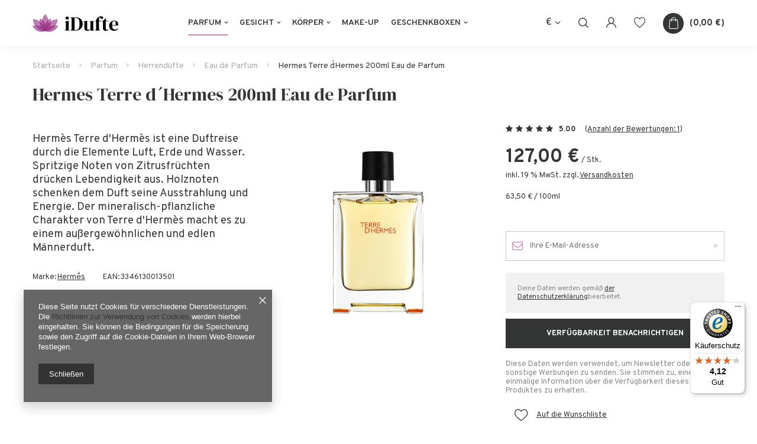

--- FILE ---
content_type: text/html; charset=utf-8
request_url: https://idufte.de/product-ger-424-Hermes-Terre-dHermes-200ml-Eau-de-Parfum.html
body_size: 15361
content:
<!DOCTYPE html>
<html lang="de" ><head><meta name='viewport' content='user-scalable=no, initial-scale = 1.0, maximum-scale = 1.0, width=device-width'/> <meta http-equiv="Content-Type" content="text/html; charset=utf-8"><meta http-equiv="X-UA-Compatible" content="IE=edge"><title>Hermes Terre d´Hermes 200ml Eau de Parfum  | Parfum \ Herrendüfte  \ Eau de Parfum</title><meta name="keywords" content=""><meta name="description" content="Hermes Terre d´Hermes 200ml Eau de Parfum  | Parfum \ Herrendüfte  \ Eau de Parfum"><link rel="icon" href="/gfx/ger/favicon.ico"><meta name="theme-color" content="#0090f6"><meta name="msapplication-navbutton-color" content="#0090f6"><meta name="apple-mobile-web-app-status-bar-style" content="#0090f6"><link rel="stylesheet" type="text/css" href="/gfx/ger/style.css.gzip?r=1616747084"><script>
                        var app_shop = {
                            urls: {
                                prefix: 'data="/gfx/'.replace('data="', '') + 'ger/'
                            },
                            vars: {},
                            txt: {},
                            fn: {},
                            fnrun: {},
                            files: []
                        };
                    </script><script src="/gfx/ger/shop.js.gzip?r=1616747084"></script><meta name="robots" content="index,follow"><meta name="rating" content="general"><meta name="Author" content="iDufte.de based on IdoSell - the best online selling solutions for your e-store (www.idosell.com/shop).">
<!-- Begin LoginOptions html -->

<style>
#client_new_social .service_item[data-name="service_Apple"]:before, 
#cookie_login_social_more .service_item[data-name="service_Apple"]:before,
.oscop_contact .oscop_login__service[data-service="Apple"]:before {
    display: block;
    height: 2.6rem;
    content: url('/gfx/standards/apple.svg?r=1743165583');
}
.oscop_contact .oscop_login__service[data-service="Apple"]:before {
    height: auto;
    transform: scale(0.8);
}
#client_new_social .service_item[data-name="service_Apple"]:has(img.service_icon):before,
#cookie_login_social_more .service_item[data-name="service_Apple"]:has(img.service_icon):before,
.oscop_contact .oscop_login__service[data-service="Apple"]:has(img.service_icon):before {
    display: none;
}
</style>

<!-- End LoginOptions html -->

<!-- Open Graph -->
<meta property="og:type" content="website"><meta property="og:url" content="https://idufte.de/product-ger-424-Hermes-Terre-dHermes-200ml-Eau-de-Parfum.html
"><meta property="og:title" content="Hermes Terre d´Hermes 200ml Eau de Parfum"><meta property="og:site_name" content="iDufte.de"><meta property="og:locale" content="de_DE"><meta property="og:image" content="https://idufte.de/hpeciai/233f1fbbb7cd7ba41da77d99c60a659f/ger_pl_Hermes-Terre-dHermes-200ml-Eau-de-Parfum-424_1.jpg"><meta property="og:image:width" content="450"><meta property="og:image:height" content="450"><link rel="manifest" href="https://idufte.de/data/include/pwa/1/manifest.json?t=3"><meta name="apple-mobile-web-app-capable" content="yes"><meta name="apple-mobile-web-app-status-bar-style" content="black"><meta name="apple-mobile-web-app-title" content="idufte.de"><link rel="apple-touch-icon" href="/data/include/pwa/1/icon-128.png"><link rel="apple-touch-startup-image" href="/data/include/pwa/1/logo-512.png" /><meta name="msapplication-TileImage" content="/data/include/pwa/1/icon-144.png"><meta name="msapplication-TileColor" content="#2F3BA2"><meta name="msapplication-starturl" content="/"><script type="application/javascript">var _adblock = true;</script><script async src="/data/include/advertising.js"></script><script type="application/javascript">var statusPWA = {
                online: {
                    txt: "Mit dem Internet verbunden",
                    bg: "#5fa341"
                },
                offline: {
                    txt: "Keine Internetverbindung verfügbar",
                    bg: "#eb5467"
                }
            }</script><script async type="application/javascript" src="/ajax/js/pwa_online_bar.js?v=1&r=6"></script><script type="application/javascript" src="/ajax/js/webpush_subscription.js?v=1&r=4"></script><script type="application/javascript">WebPushHandler.publicKey = 'BHilLLGvxyVUjhAd23ip0ODKcJmQDaInr/FCHxmYRTxTmSQm28ELvkET/wqsh0spgBy9UVEr7x3eDjnB6WKUgI4=';WebPushHandler.version = '1';WebPushHandler.setPermissionValue();</script><script >
window.dataLayer = window.dataLayer || [];
window.gtag = function gtag() {
dataLayer.push(arguments);
}
gtag('consent', 'default', {
'ad_storage': 'denied',
'analytics_storage': 'denied',
'ad_personalization': 'denied',
'ad_user_data': 'denied',
'wait_for_update': 500
});

gtag('set', 'ads_data_redaction', true);
</script><script  class='google_consent_mode_update'>
gtag('consent', 'update', {
'ad_storage': 'granted',
'analytics_storage': 'granted',
'ad_personalization': 'granted',
'ad_user_data': 'granted'
});
</script>
<!-- End Open Graph -->

<link rel="canonical" href="https://idufte.de/product-ger-424-Hermes-Terre-dHermes-200ml-Eau-de-Parfum.html" />

                <!-- Global site tag (gtag.js) -->
                <script  async src="https://www.googletagmanager.com/gtag/js?id=AW-372176254"></script>
                <script >
                    window.dataLayer = window.dataLayer || [];
                    window.gtag = function gtag(){dataLayer.push(arguments);}
                    gtag('js', new Date());
                    
                    gtag('config', 'AW-372176254', {"allow_enhanced_conversions":true});

                </script>
                
<!-- Begin additional html or js -->


<!--1|1|1-->
<style>
#menu_search > div > a {text-decoration: none;}
@media (min-width: 979px) {
.search_open #menu_search > div::before {
  content: '';
  background: #fff;
  position: absolute;
  height: 100%;
  right: 0;
  top: 0;
  width: calc(100% + 15px);
  z-index: -1;
}
}
</style>
<!--3|1|3| modified: 2021-04-15 17:12:41-->
<meta name="google-site-verification" content="google19d6adb77bc3be8e">
<!--4|1|4| modified: 2021-04-06 12:47:37-->
<meta name="google-site-verification" content="p9GUA44PlfZGjhn0gMZnx8YvdE4ENdKAL3V_KrOlQy4" />

<!-- End additional html or js -->
                <script>
                if (window.ApplePaySession && window.ApplePaySession.canMakePayments()) {
                    var applePayAvailabilityExpires = new Date();
                    applePayAvailabilityExpires.setTime(applePayAvailabilityExpires.getTime() + 2592000000); //30 days
                    document.cookie = 'applePayAvailability=yes; expires=' + applePayAvailabilityExpires.toUTCString() + '; path=/;secure;'
                    var scriptAppleJs = document.createElement('script');
                    scriptAppleJs.src = "/ajax/js/apple.js?v=3";
                    if (document.readyState === "interactive" || document.readyState === "complete") {
                          document.body.append(scriptAppleJs);
                    } else {
                        document.addEventListener("DOMContentLoaded", () => {
                            document.body.append(scriptAppleJs);
                        });  
                    }
                } else {
                    document.cookie = 'applePayAvailability=no; path=/;secure;'
                }
                </script>
                <script>
            var paypalScriptLoaded = null;
            var paypalScript = null;
            
            async function attachPaypalJs() {
                return new Promise((resolve, reject) => {
                    if (!paypalScript) {
                        paypalScript = document.createElement('script');
                        paypalScript.async = true;
                        paypalScript.setAttribute('data-namespace', "paypal_sdk");
                        paypalScript.setAttribute('data-partner-attribution-id', "IAIspzoo_Cart_PPCP");
                        paypalScript.addEventListener("load", () => {
                        paypalScriptLoaded = true;
                            resolve({status: true});
                        });
                        paypalScript.addEventListener("error", () => {
                            paypalScriptLoaded = true;
                            reject({status: false});
                         });
                        paypalScript.src = "https://www.paypal.com/sdk/js?client-id=AbxR9vIwE1hWdKtGu0gOkvPK2YRoyC9ulUhezbCUWnrjF8bjfwV-lfP2Rze7Bo8jiHIaC0KuaL64tlkD&components=buttons,funding-eligibility&currency=EUR&merchant-id=BS5HRQG34HCG2&locale=de_DE";
                        if (document.readyState === "interactive" || document.readyState === "complete") {
                            document.body.append(paypalScript);
                        } else {
                            document.addEventListener("DOMContentLoaded", () => {
                                document.body.append(paypalScript);
                            });  
                        }                                              
                    } else {
                        if (paypalScriptLoaded) {
                            resolve({status: true});
                        } else {
                            paypalScript.addEventListener("load", () => {
                                paypalScriptLoaded = true;
                                resolve({status: true});                            
                            });
                            paypalScript.addEventListener("error", () => {
                                paypalScriptLoaded = true;
                                reject({status: false});
                            });
                        }
                    }
                });
            }
            </script>
                <script>
                attachPaypalJs().then(() => {
                    let paypalEligiblePayments = [];
                    let payPalAvailabilityExpires = new Date();
                    payPalAvailabilityExpires.setTime(payPalAvailabilityExpires.getTime() + 86400000); //1 day
                    if (typeof(paypal_sdk) != "undefined") {
                        for (x in paypal_sdk.FUNDING) {
                            var buttonTmp = paypal_sdk.Buttons({
                                fundingSource: x.toLowerCase()
                            });
                            if (buttonTmp.isEligible()) {
                                paypalEligiblePayments.push(x);
                            }
                        }
                    }
                    if (paypalEligiblePayments.length > 0) {
                        document.cookie = 'payPalAvailability_EUR=' + paypalEligiblePayments.join(",") + '; expires=' + payPalAvailabilityExpires.toUTCString() + '; path=/; secure';
                        document.cookie = 'paypalMerchant=BS5HRQG34HCG2; expires=' + payPalAvailabilityExpires.toUTCString() + '; path=/; secure';
                    } else {
                        document.cookie = 'payPalAvailability_EUR=-1; expires=' + payPalAvailabilityExpires.toUTCString() + '; path=/; secure';
                    }
                });
                </script><script src="/data/gzipFile/expressCheckout.js.gz"></script><script src="/gfx/ger/projector_details.js.gzip?r=1616747084"></script></head><body><script>
                    var script = document.createElement('script');
                    script.src = app_shop.urls.prefix + 'envelope.js';

                    document.getElementsByTagName('body')[0].insertBefore(script, document.getElementsByTagName('body')[0].firstChild);
                </script><div id="container" class="projector_page container"><header class="d-flex flex-nowrap commercial_banner"><script class="ajaxLoad">
                app_shop.vars.vat_registered = "true";
                app_shop.vars.currency_format = "###,##0.00";
                
                    app_shop.vars.currency_before_value = false;
                
                    app_shop.vars.currency_space = true;
                
                app_shop.vars.symbol = "€";
                app_shop.vars.id= "EUR";
                app_shop.vars.baseurl = "http://idufte.de/";
                app_shop.vars.sslurl= "https://idufte.de/";
                app_shop.vars.curr_url= "%2Fproduct-ger-424-Hermes-Terre-dHermes-200ml-Eau-de-Parfum.html";
                

                var currency_decimal_separator = ',';
                var currency_grouping_separator = ' ';

                
                    app_shop.vars.blacklist_extension = ["exe","com","swf","js","php"];
                
                    app_shop.vars.blacklist_mime = ["application/javascript","application/octet-stream","message/http","text/javascript","application/x-deb","application/x-javascript","application/x-shockwave-flash","application/x-msdownload"];
                
                    app_shop.urls.contact = "/contact-ger.html";
                </script><div id="viewType" style="display:none"></div><div id="logo" class="d-flex align-items-center" data-bg="/data/gfx/mask/ger/top_1_big.png"><a href="/" target="_self"><img src="/data/gfx/mask/ger/logo_1_big.png" alt="iDufte" width="145" height="30"></a></div><nav id="menu_categories" class="px-0 px-md-3 wide"><button type="button" class="navbar-toggler"><i class="icon-menu2"></i></button><div class="navbar-collapse" id="menu_navbar"><ul class="navbar-nav mx-md-n2"><li class="nav-item active"><a  href="/ger_m_Parfum-100.html" target="_self" title="Parfum" class="nav-link active" >Parfum</a><ul class="navbar-subnav"><li class="nav-item"><a class="nav-link" href="/ger_m_Parfum_Damendufte-101.html" target="_self">Damendüfte </a><ul class="navbar-subsubnav"><li class="nav-item"><a class="nav-link" href="/ger_m_Parfum_Damendufte-_Eau-de-Parfum-152.html" target="_self">Eau de Parfum</a></li><li class="nav-item"><a class="nav-link" href="/ger_m_Parfum_Damendufte-_Eau-de-Toilette-153.html" target="_self">Eau de Toilette</a></li></ul></li><li class="nav-item active"><a class="nav-link active" href="/ger_m_Parfum_Herrendufte-131.html" target="_self">Herrendüfte </a><ul class="navbar-subsubnav"><li class="nav-item active"><a class="nav-link active" href="/ger_m_Parfum_Herrendufte-_Eau-de-Parfum-154.html" target="_self">Eau de Parfum</a></li><li class="nav-item"><a class="nav-link" href="/ger_m_Parfum_Herrendufte-_Eau-de-Toilette-155.html" target="_self">Eau de Toilette</a></li><li class="nav-item"><a class="nav-link" href="/ger_m_Parfum_Herrendufte-_Eau-de-Cologne-210.html" target="_self">Eau de Cologne</a></li></ul></li><li class="nav-item"><a class="nav-link" href="/ger_m_Parfum_Unisex-156.html" target="_self">Unisex</a><ul class="navbar-subsubnav"><li class="nav-item"><a class="nav-link" href="/ger_m_Parfum_Unisex_Eau-de-Parfum-157.html" target="_self">Eau de Parfum</a></li><li class="nav-item"><a class="nav-link" href="/ger_m_Parfum_Unisex_Eau-de-Toilette-158.html" target="_self">Eau de Toilette</a></li></ul></li></ul></li><li class="nav-item"><a  href="/ger_m_Gesicht-189.html" target="_self" title="Gesicht" class="nav-link" >Gesicht</a><ul class="navbar-subnav"><li class="nav-item"><a class="nav-link" href="/ger_m_Gesicht_Hautpflege-192.html" target="_self">Hautpflege</a></li><li class="nav-item"><a class="nav-link" href="/ger_m_Gesicht_Augenpflege-193.html" target="_self">Augenpflege</a></li><li class="nav-item"><a class="nav-link" href="/ger_m_Gesicht_Gesichtsserum-195.html" target="_self">Gesichtsserum</a></li><li class="nav-item"><a class="nav-link" href="/ger_m_Gesicht_Gesichtsmasken-194.html" target="_self">Gesichtsmasken</a></li></ul></li><li class="nav-item"><a  href="/ger_m_Korper-190.html" target="_self" title="Körper" class="nav-link" >Körper</a><ul class="navbar-subnav"><li class="nav-item"><a class="nav-link" href="/ger_m_Korper_Korperpflege-197.html" target="_self">Körperpflege</a></li></ul></li><li class="nav-item"><a  href="/ger_m_Make-Up-184.html" target="_self" title="Make-Up" class="nav-link" >Make-Up</a></li><li class="nav-item"><a  href="/ger_m_Geschenkboxen-200.html" target="_self" title="Geschenkboxen" class="nav-link" >Geschenkboxen</a><ul class="navbar-subnav"><li class="nav-item"><a class="nav-link" href="/ger_m_Geschenkboxen_fur-Damen-201.html" target="_self">für Damen</a></li></ul></li></ul></div></nav><div id="menu_settings" class="px-0 d-flex align-items-center justify-content-center justify-content-lg-end"><div class="open_trigger"><span class="d-none d-md-inline-block flag_txt">€</span><div class="menu_settings_wrapper d-md-none"><div class="menu_settings_inline"><div class="menu_settings_header"></div><div class="menu_settings_content"><span class="menu_settings_flag flag flag_ger"></span><strong class="menu_settings_value"><span class="menu_settings_language">de</span><span> | </span><span class="menu_settings_currency">€</span></strong></div></div><div class="menu_settings_inline"><div class="menu_settings_header"></div><div class="menu_settings_content"><strong class="menu_settings_value">Deutschland</strong></div></div></div><i class="icon-angle-down d-none d-md-inline-block"></i></div><form action="https://idufte.de/settings.php" method="post"><ul class="bg_alter"><li><div class="form-group"><label for="menu_settings_curr">Währung:</label><div class="select-after"><select class="form-control" name="curr" id="menu_settings_curr"><option value="EUR" selected>€</option><option value="SEK">Sk (1 € = 2.2936Sk)
                                                                    </option></select></div></div><div class="form-group"><label for="menu_settings_country">Lieferland</label><div class="select-after"><select class="form-control" name="country" id="menu_settings_country"><option value="1143020016">Austria</option><option selected value="1143020143">Deutschland</option></select></div></div></li><li class="buttons"><button class="btn --solid --large" type="submit">
                                        Änderungen übernehmen
                                    </button></li></ul></form></div><form action="https://idufte.de/search.php" method="get" id="menu_search"><label><i class="icon-search"></i></label><div><div class="form-group"><input id="menu_search_text" type="text" name="text" class="catcomplete" placeholder="Geben Sie ein, wonach Sie suchen"></div><button type="submit"><i class="icon-magnifying-glass"></i></button><a href="https://idufte.de/searching.php" title=""><i class="icon-remove"></i></a></div></form><div class="basket_wishes"><a class="account_link d-none d-md-block" href="https://idufte.de/login.php" title="Zaloguj się"><i class="icon-user-1"></i></a><a class="wishes_link2" href="https://idufte.de/basketedit.php?mode=2" rel="nofollow" title="Ulubione"><i class="icon-heart-1"></i><span class="badge badge-info"></span></a><div id="menu_basket" class="px-0"><a href="https://idufte.de/basketedit.php?mode=1" title="Koszyk"><strong>0,00 €</strong><span class="badge badge-info"></span></a><div class="d-none"><a class="wishes_link link" href="https://idufte.de/basketedit.php?mode=2" rel="nofollow" title=""><span>(0)</span></a><a class="basket_link link" href="https://idufte.de/basketedit.php?mode=1" rel="nofollow" title=""></a></div><script>
                        app_shop.vars.cache_html = true;
                    </script></div></div></header><div id="layout" class="row clearfix "><aside class="col-3"><div class="setMobileGrid" data-item="#menu_navbar"></div><div class="setMobileGrid" data-item="#menu_navbar3" data-ismenu1="true"></div><div class="setMobileGrid" data-item="#menu_blog"></div><div class="login_menu_block d-lg-none" id="login_menu_block"><a class="sign_in_link" href="/login.php" title=""><i class="icon-user"></i><span>Einloggen</span></a><a class="registration_link" href="/client-new.php?register" title=""><i class="icon-lock"></i><span>Registrieren</span></a><a class="order_status_link" href="/order-open.php" title=""><i class="icon-globe"></i><span>Bestellstatus prüfen</span></a></div><div class="setMobileGrid" data-item="#menu_contact"></div><div class="setMobileGrid" data-item="#menu_settings"></div></aside><div id="content" class="col-12 px-0 d-flex flex-wrap"><div class="breadcrumbs col-md-12"><div class="back_button"><button id="back_button"><i class="icon-angle-left"></i> Zurück </button></div><div class="list_wrapper"><ol><li class="bc-main"><span><a href="/">Startseite</a></span></li><li class="category bc-item-1"><a class="category" href="/ger_m_Parfum-100.html">Parfum</a></li><li class="category bc-item-2"><a class="category" href="/ger_m_Parfum_Herrendufte-131.html">Herrendüfte </a></li><li class="category bc-active bc-item-3"><a class="category" href="/ger_m_Parfum_Herrendufte-_Eau-de-Parfum-154.html">Eau de Parfum</a></li><li class="bc-active bc-product-name"><span>Hermes Terre d´Hermes 200ml Eau de Parfum</span></li></ol></div></div><div id="menu_compare_product" class="compare mb-2 pt-sm-3 pb-sm-3 mb-sm-3 mx-3 " style="display: none;"><div class="compare__label d-none d-sm-block">Hinzu vergleichen</div><div class="compare__sub"></div><div class="compare__buttons"><a class="compare__button btn --solid --secondary" href="https://idufte.de/product-compare.php" title="Vergleichen Sie alle Produkte" target="_blank"><span>Produkte vergleichen </span><span class="d-sm-none">(0)</span></a><a class="compare__button --remove btn d-none d-sm-block" href="https://idufte.de/settings.php?comparers=remove&amp;product=###" title="Löschen Sie alle Produkte">
                        Produkte entfernen
                    </a></div><script>
                        var cache_html = true;
                    </script></div><section id="projector_productname" class="product_name d-flex mb-5 justify-content-between col-12"><div class="product_name__wrapper pr-md-2"><div class="product_name__wrapper__sub"></div><h1 class="product_name__name m-0">Hermes Terre d´Hermes 200ml Eau de Parfum</h1></div></section><section id="projector_longdescription" class="longdescription cm  col-12 col-md-4 mb-5 d-block"><div class="longdescription__sub"><p><span style="font-size: 14pt;">Hermès Terre d'Hermès ist eine Duftreise durch die Elemente Luft, Erde und Wasser. Spritzige Noten von Zitrusfrüchten drücken Lebendigkeit aus. Holznoten schenken dem Duft seine Ausstrahlung und Energie. Der mineralisch-pflanzliche Charakter von Terre d'Hermès macht es zu einem außergewöhnlichen und edlen Männerduft.</span></p></div><div class="longdescription__info"><div class="longdescription__info producer"><span>Marke: </span><a class="brand" title="Klicken Sie hier, um alle Produkte dieses Herstellers anzuzeigen" href="/firm-ger-1308137320-Hermes.html">Hermḗs</a></div><div class="longdescription__info code"><span>EAN: </span><span>3346130013501</span></div></div></section><section id="projector_photos" class="photos col-12 col-sm-6 col-md-4 d-flex align-items-start mb-5"><div id="photos_slider" class="photos__slider"><div class="photos___slider_wrapper"><figure class="photos__figure"><a class="photos__link" href="/hpeciai/233f1fbbb7cd7ba41da77d99c60a659f/ger_pl_Hermes-Terre-dHermes-200ml-Eau-de-Parfum-424_1.jpg" data-width="1000" data-height="1000"><img class="photos__photo slick-loading" alt="Hermes Terre d´Hermes 200ml Eau de Parfum" data-lazy="/hpeciai/bd06a23941d57cf745c811025608720b/ger_pm_Hermes-Terre-dHermes-200ml-Eau-de-Parfum-424_1.jpg"></a></figure></div></div></section><div class="pswp" tabindex="-1" role="dialog" aria-hidden="true"><div class="pswp__bg"></div><div class="pswp__scroll-wrap"><div class="pswp__container"><div class="pswp__item"></div><div class="pswp__item"></div><div class="pswp__item"></div></div><div class="pswp__ui pswp__ui--hidden"><div class="pswp__top-bar"><div class="pswp__counter"></div><button class="pswp__button pswp__button--close" title="Close (Esc)"></button><button class="pswp__button pswp__button--share" title="Share"></button><button class="pswp__button pswp__button--fs" title="Toggle fullscreen"></button><button class="pswp__button pswp__button--zoom" title="Zoom in/out"></button><div class="pswp__preloader"><div class="pswp__preloader__icn"><div class="pswp__preloader__cut"><div class="pswp__preloader__donut"></div></div></div></div></div><div class="pswp__share-modal pswp__share-modal--hidden pswp__single-tap"><div class="pswp__share-tooltip"></div></div><button class="pswp__button pswp__button--arrow--left" title="Previous (arrow left)"></button><button class="pswp__button pswp__button--arrow--right" title="Next (arrow right)"></button><div class="pswp__caption"><div class="pswp__caption__center"></div></div></div></div></div><script class="ajaxLoad">
                cena_raty = 127.00;
                
                    var  client_login = 'false'
                    
                var  client_points = '';
                var  points_used = '';
                var  shop_currency = '€';
                var product_data = {
                "product_id": '424',
                
                "currency":"€",
                "product_type":"product_item",
                "unit":"Stk.",
                "unit_plural":"Stk.",

                "unit_sellby":"1",
                "unit_precision":"0",

                "base_price":{
                
                    "maxprice":"127.00",
                
                    "maxprice_formatted":"127,00 €",
                
                    "maxprice_net":"106.72",
                
                    "maxprice_net_formatted":"106,72 €",
                
                    "minprice":"127.00",
                
                    "minprice_formatted":"127,00 €",
                
                    "minprice_net":"106.72",
                
                    "minprice_net_formatted":"106,72 €",
                
                    "size_max_maxprice_net":"0.00",
                
                    "size_min_maxprice_net":"0.00",
                
                    "size_max_maxprice_net_formatted":"0,00 €",
                
                    "size_min_maxprice_net_formatted":"0,00 €",
                
                    "size_max_maxprice":"0.00",
                
                    "size_min_maxprice":"0.00",
                
                    "size_max_maxprice_formatted":"0,00 €",
                
                    "size_min_maxprice_formatted":"0,00 €",
                
                    "price_unit_sellby":"127.00",
                
                    "value":"127.00",
                    "price_formatted":"127,00 €",
                    "price_net":"106.72",
                    "price_net_formatted":"106,72 €",
                    "vat":"19",
                    "worth":"127.00",
                    "worth_net":"106.72",
                    "worth_formatted":"127,00 €",
                    "worth_net_formatted":"106,72 €",
                    "unit_converted_price":"63.50",
                    "unit_converted_price_formatted":"63,50 €",
                    "unit_converted_price_net":"53.36",
                    "unit_converted_price_net_formatted":"53,36 €",
                    "unit_converted_format":"100ml",
                    "basket_enable":"y",
                    "special_offer":"false",
                    "rebate_code_active":"n",
                    "priceformula_error":"false"
                },

                "order_quantity_range":{
                
                }

                

                }
                var  trust_level = '0';
            </script><form id="projector_form" action="https://idufte.de/basketchange.php" method="post" data-product_id="424" class="
                     col-12 col-sm-6 col-md-4 mb-2 mb-md-5 
                    "><input id="projector_product_hidden" type="hidden" name="product" value="424"><input id="projector_size_hidden" type="hidden" name="size" autocomplete="off" value="onesize"><input id="projector_mode_hidden" type="hidden" name="mode" value="1"><div id="projector_details" class="product_info"><div class="opinions_wrapper projector_info_opinions_wrapper"><div class="note"><span><i class="icon-star active"></i><i class="icon-star active"></i><i class="icon-star active"></i><i class="icon-star active"></i><i class="icon-star active"></i></span><div class="note__avg">5.00</div><a href="#opinions_section" class="opinion_link"><span>Anzahl der Bewertungen: 1</span></a></div></div><div id="projector_prices_wrapper"><div class="product_section" id="projector_price_srp_wrapper" style="display:none;"><label class="projector_label">Katalogpreis:</label><div><span class="projector_price_srp" id="projector_price_srp"></span></div></div><div class="product_section" id="projector_price_value_wrapper"><label class="projector_label">
                                        Unser Preis:
                                    </label><div class="projector_price_subwrapper"><div id="projector_price_maxprice_wrapper" style="display:none;"><del class="projector_price_maxprice" id="projector_price_maxprice"></del></div><strong class="projector_price_value" id="projector_price_value">127,00 €</strong><div class="price_gross_info"><small class="projector_price_unit_sep">
                                                 / 
                                            </small><small class="projector_price_unit_sellby" id="projector_price_unit_sellby" style="display:none">1</small><small class="projector_price_unit" id="projector_price_unit">Stk.</small><span></span></div></div></div><div id="projector_unit_converted_price" class="projector_unit_converted_price product_section"><label class="projector_label">Grundpreis:</label><span class="unit_converted_price" id="unit_converted_price">63,50 €
                                     / 
                                    100ml</span></div></div><div class="product_section sizes row mx-n1" id="projector_sizes_cont" style="display:none;"><div class="col-4 p-1"><a class="select_button disabled" href="/product-ger-424-Hermes-Terre-dHermes-200ml-Eau-de-Parfum.html?selected_size=onesize" data-type="onesize">uniwersalny</a></div></div><div class="projector_product_status_wrapper" style="display:none"><div id="projector_status_description_wrapper" style="display:none"><label>
                                Verfügbarkeit:
                            </label><div><img id="projector_status_gfx" class="projector_status_gfx" alt="status_icon" src="/data/lang/ger/available_graph/graph_1_5.png"><span class="projector_amount" id="projector_amount"><strong>%d </strong></span><span class="projector_status_description" id="projector_status_description"></span></div></div><div id="projector_shipping_unknown" style="display:none"><span><a target="_blank" href="/contact-ger.html">
                                        Kontaktieren Sie den Shopservice,
                                    </a>
                                    um die für die Vorbereitung dieser Ware zum Versand benötigte Zeit einzuschätzen.
                                </span></div><div id="projector_shipping_info" style="display:none"><div><label>
                                                Versandbereit
                                            </label><span class="projector_delivery_days" id="projector_delivery_days"></span></div><a class="shipping_info" href="#shipping_info" title="Prüfen Sie Kosten und Zeiten des Versands">
                                    Prüfen Sie Kosten und Zeiten des Versands
                                </a></div></div><div class="product_section tell_availability" id="projector_tell_availability" style="display:none"><label>
                            Benachrichtigung:
                        </label><div class="product_section_sub"><div class="form-group"><div class="input-group has-feedback has-required"><div class="input-group-addon"><i class="icon-envelope-alt"></i></div><input type="text" class="form-control validate" name="email" data-validation-url="/ajax/client-new.php?validAjax=true" data-validation="client_email" required="required" disabled placeholder="Ihre E-Mail-Adresse"><span class="form-control-feedback"></span></div></div><div class="checkbox" style="display:none;" id="sms_active_checkbox"><label><input type="checkbox">Ich möchte zusätzlich per SMS benachrichtigt werden 
                                </label></div><div class="form-group" style="display:none;" id="sms_active_group"><div class="input-group has-feedback has-required"><div class="input-group-addon"><i class="icon-phone"></i></div><input type="text" class="form-control validate" name="phone" data-validation-url="/ajax/client-new.php?validAjax=true" data-validation="client_phone" required="required" disabled placeholder="Ihre Telefonnummer"><span class="form-control-feedback"></span></div></div><p class="form-privacy-info">Deine Daten werden gemäß  <a href="/ger-privacy-and-cookie-notice.html">der Datenschutzerklärung</a>bearbeitet.</p><div class="form-group"><button type="submit" class="btn --solid --large">
                                    Verfügbarkeit benachrichtigen
                                </button></div><div class="form-group"><p> Diese Daten werden verwendet, um Newsletter oder sonstige Werbungen zu senden. Sie stimmen zu, eine einmalige Information über die Verfügbarkeit dieses Produktes zu erhalten. </p></div></div></div><div id="projector_buy_section" class="product_section"><label class="projector_label">
                                    Anzahl:
                                </label><div class="projector_buttons" id="projector_buttons"><div class="projector_number" id="projector_number_cont"><button id="projector_number_down" class="projector_number_down" type="button"><i class="icon-minus"></i></button><input class="projector_number" name="number" id="projector_number" value="1"><button id="projector_number_up" class="projector_number_up" type="button"><i class="icon-plus"></i></button></div><button class="btn --solid --large projector_butttons_buy" id="projector_button_basket" type="submit" title="Produkt in den Warenkorb legen">
                                        In den Warenkorb
                                    </button><a href="#add_favorite" class="projector_buttons_obs" id="projector_button_observe" title="Auf die Wunschliste"><span>Auf die Wunschliste</span></a></div></div><div id="projector_points_wrapper" class="points_price_section" style="display:none;"><div class="product_points_wrapper"></div><div class="product_points_buy" style="display:none;"><div><button id="projector_button_points_basket" type="submit" name="forpoints" value="1" class="btn --solid">
                                        Kaufen Sie für Punkte
                                    </button></div></div></div></div></form><div id="alert_cover" class="projector_alert_55916" style="display:none" onclick="Alertek.hide_alert();"></div><script class="ajaxLoad">
                app_shop.vars.contact_link = "/contact-ger.html";
            </script><script class="ajaxLoad">
				var bundle_title =   "Einzelpreis";
			</script><section id="projector_benefits" class="benefits mb-4 d-none"><div class="benefits__block --returns"><span class="benefits__item --return">Einfache Rücksendung der Ware innerhalb von <span class="benefits__return_days">14</span> Tagen nach dem Kauf ohne Angabe von Gründen</span></div><div class="benefits__block --shippings"><span class="benefits__item --shipping">Kostenlose Lieferung ab <span class="benefits__shipping_free">200,00 €</span></span></div></section><div class="component_projector_cms cm col-12 mb-5" id="component_projector_cms"><div class="n56196_main"><div class="n56196_sub"><div style="text-align: center;" class="projector_cms_banner_custom"><strong><span style="font-size: 30pt;" class="tlid-translation translation"><span class="">Wir verkaufen nur Originalprodukte.<br /><br /><br /></span></span></strong></div></div></div></div><section id="opinions_section" class="row mb-5 mx-0"><div class="col-12"><h2 class="big_label"><span>Kundenrezensionen zu Hermes Terre d´Hermes 200ml Eau de Parfum</span></h2></div><div class="average_opinions_container col-12 col-md-4 col-lg-3 mb-4"><div class="row"><div class="col-12 col-sm-6 col-md-12"><div class="average_opinions_box"><div class="comments"><div class="note"><span><i class="icon-star active"></i><i class="icon-star active"></i><i class="icon-star active"></i><i class="icon-star active"></i><i class="icon-star active"></i></span></div></div><div class="average_opinions_score">5.00</div><div class="average_opinions_desc">
										Anzahl der abgegebenen Bewertungen: 1</div></div><div class="opinions_add"><a href="#showOpinionForm" id="show_opinion_form" class="btn --solid --medium">
														Ihre Bewertung schreiben
													</a></div></div><div class="col-12 col-sm-6 col-md-12"><div class="average_opinions_list"><div class="opinion_rate" id="shop-opinion_rate_5"><span class="opinion_number">5</span><span class="opinion_number_star"><i class="icon-star"></i></span><div class="opinions_bar_container"><div class="opinions_bar_active" style="width: 100%"></div></div><span class="rate_count">1</span></div><div class="opinion_rate" id="shop-opinion_rate_4"><span class="opinion_number">4</span><span class="opinion_number_star"><i class="icon-star"></i></span><div class="opinions_bar_container"><div class="opinions_bar_active" style="width: 0%"></div></div><span class="rate_count">0</span></div><div class="opinion_rate" id="shop-opinion_rate_3"><span class="opinion_number">3</span><span class="opinion_number_star"><i class="icon-star"></i></span><div class="opinions_bar_container"><div class="opinions_bar_active" style="width: 0%"></div></div><span class="rate_count">0</span></div><div class="opinion_rate" id="shop-opinion_rate_2"><span class="opinion_number">2</span><span class="opinion_number_star"><i class="icon-star"></i></span><div class="opinions_bar_container"><div class="opinions_bar_active" style="width: 0%"></div></div><span class="rate_count">0</span></div><div class="opinion_rate" id="shop-opinion_rate_1"><span class="opinion_number">1</span><span class="opinion_number_star"><i class="icon-star"></i></span><div class="opinions_bar_container"><div class="opinions_bar_active" style="width: 0%"></div></div><span class="rate_count">0</span></div></div><div class="opinions-shop_guide">
									Klicken Sie auf die Note, um Bewertungen zu filtern.
								</div></div></div></div><div class="opinions_list col-12 col-md-8 ml-md-auto"><div class="row"><div class="col-12" data-opinion_rate="shop-opinion_rate_5"><div class="opinions_element_holder d-flex mb-4 pb-4 align-items-start"><div class="opinions_element"><div class="opinions_element_top justify-content-between"><div class="opinions_element_stars"><div class="note"><span><i class="icon-star active"></i><i class="icon-star active"></i><i class="icon-star active"></i><i class="icon-star active"></i><i class="icon-star active"></i></span><strong>5/5</strong></div></div></div><div class="opinions_element_text">Toller Duft, super Service.</div><div class="opinions_element_opinion_bottom"><span class="opinion_date">2023-05-16</span><div class="opinion_author"><b class="opinions_element_author_title"></b><span class="opinions_element_author_desc">Adrian, Schulzendorf</span></div><div class="rate_opinion"><span>War diese Bewertung hilfreich?</span><a href="" class="opinion_rate_yes"><input name="opinionState" type="hidden" value="positive"><i class="icon-thumbs-up-empty"></i> Ja <span class="rate_count">2</span></a><a href="" class="opinion_rate_no"><input name="opinionState" type="hidden" value="negative"><i class="icon-thumbs-down"></i> Nein <span class="rate_count">2</span></a><input name="opinionId" type="hidden" value="185"></div></div></div></div></div></div><div class="menu_messages_message d-none" id="no_opinions_of_type">
							Keine Bewertung mit dieser Sternenzahl.
						</div></div><div class="opinions_add_form d-none"><div class="big_label">
									Ihre Bewertung schreiben
								</div><form class="row flex-column align-items-center shop_opinion_form" enctype="multipart/form-data" id="shop_opinion_form" action="/settings.php" method="post"><input type="hidden" name="product" value="424"><div class="shop_opinions_notes col-12 col-sm-6"><div class="shop_opinions_name">
									Ihre Note:
								</div><div class="shop_opinions_note_items"><div class="opinion_note"><a href="#" class="opinion_star active" rel="1" title="1/5"><span><i class="icon-star"></i></span></a><a href="#" class="opinion_star active" rel="2" title="2/5"><span><i class="icon-star"></i></span></a><a href="#" class="opinion_star active" rel="3" title="3/5"><span><i class="icon-star"></i></span></a><a href="#" class="opinion_star active" rel="4" title="4/5"><span><i class="icon-star"></i></span></a><a href="#" class="opinion_star active" rel="5" title="5/5"><span><i class="icon-star"></i></span></a><strong>5/5</strong><input type="hidden" name="note" value="5"></div></div></div><div class="form-group col-12 col-sm-7"><div class="has-feedback"><textarea id="addopp" class="form-control" name="opinion"></textarea><label for="opinion" class="control-label">
										Inhalt Ihrer Bewertung
									</label><span class="form-control-feedback"></span></div></div><div class="opinion_add_photos col-12 col-sm-7"><div class="opinion_add_photos_wrapper d-flex align-items-center"><span class="opinion_add_photos_text"><i class="icon-file-image"></i>  Ihr Produktfoto hinzufügen:
										</span><input class="opinion_add_photo" type="file" name="opinion_photo" data-max_filesize="10485760"></div></div><div class="form-group col-12 col-sm-7"><div class="has-feedback has-required"><input id="addopinion_name" class="form-control" type="text" name="addopinion_name" value="" required="required"><label for="addopinion_name" class="control-label">
											Ihr Vorname
										</label><span class="form-control-feedback"></span></div></div><div class="form-group col-12 col-sm-7"><div class="has-feedback has-required"><input id="addopinion_email" class="form-control" type="email" name="addopinion_email" value="" required="required"><label for="addopinion_email" class="control-label">
											Ihre E-Mail-Adresse
										</label><span class="form-control-feedback"></span></div></div><div class="shop_opinions_button col-12"><button type="submit" class="btn --solid --medium opinions-shop_opinions_button px-5" title="Bewertung hinzufügen">
											Bewertung abschicken
										</button></div></form></div></section><section id="products_associated_zone2" class="hotspot mb-5 col-12 p-0 px-sm-3" data-ajaxLoad="true" data-pageType="projector"><div class="hotspot mb-5 skeleton"><span class="headline"></span><div class="products d-flex flex-wrap"><div class="product col-6 col-sm-3 py-3"><span class="product__icon d-flex justify-content-center align-items-center"></span><span class="product__name"></span><div class="product__prices"></div></div><div class="product col-6 col-sm-3 py-3"><span class="product__icon d-flex justify-content-center align-items-center"></span><span class="product__name"></span><div class="product__prices"></div></div><div class="product col-6 col-sm-3 py-3"><span class="product__icon d-flex justify-content-center align-items-center"></span><span class="product__name"></span><div class="product__prices"></div></div><div class="product col-6 col-sm-3 py-3"><span class="product__icon d-flex justify-content-center align-items-center"></span><span class="product__name"></span><div class="product__prices"></div></div></div></div></section></div></div></div><footer class=""><div id="footer_links" class="row container"><ul id="menu_orders" class="footer_links col-md-4 col-sm-6 col-12 orders_bg"><li><a id="menu_orders_header" class=" footer_links_label" href="https://idufte.de/login.php" title="">
							Meine Bestellung
						</a><ul class="footer_links_sub"><li id="order_status" class="menu_orders_item"><i class="icon-battery"></i><a href="https://idufte.de/order-open.php">
									Überprüfen Sie den Auftragsstatus
								</a></li><li id="order_status2" class="menu_orders_item"><i class="icon-truck"></i><a href="https://idufte.de/order-open.php">
									Track-Paket
								</a></li><li id="order_rma" class="menu_orders_item"><i class="icon-sad-face"></i><a href="https://idufte.de/rma-open.php">
									Ich möchte die Ware reklamieren
								</a></li><li id="order_returns" class="menu_orders_item"><i class="icon-refresh-dollar"></i><a href="https://idufte.de/returns-open.php">
									Ich möchte die Ware zurückgeben
								</a></li></ul></li></ul><ul id="menu_account" class="footer_links col-md-4 col-sm-6 col-12"><li><a id="menu_account_header" class=" footer_links_label" href="https://idufte.de/login.php" title="">
							Mein konto
						</a><ul class="footer_links_sub"><li id="account_register_retail" class="menu_orders_item"><i class="icon-register-card"></i><a href="https://idufte.de/client-new.php?register">
												Registrieren
											</a></li><li id="account_orders" class="menu_orders_item"><i class="icon-menu-lines"></i><a href="https://idufte.de/client-orders.php">
									Meine Bestellungen
								</a></li><li id="account_boughts" class="menu_orders_item"><i class="icon-menu-lines"></i><a href="https://idufte.de/products-bought.php">
									Liste der gekauften Waren
								</a></li><li id="account_basket" class="menu_orders_item"><i class="icon-basket"></i><a href="https://idufte.de/basketedit.php">
									Warenkorb
								</a></li><li id="account_observed" class="menu_orders_item"><i class="icon-star-empty"></i><a href="https://idufte.de/basketedit.php?mode=2">
									Wunschliste
								</a></li><li id="account_history" class="menu_orders_item"><i class="icon-clock"></i><a href="https://idufte.de/client-orders.php">
									Transaktionsverlauf
								</a></li><li id="account_rebates" class="menu_orders_item"><i class="icon-scissors-cut"></i><a href="https://idufte.de/client-rebate.php">
									Ihre Rabatte
								</a></li><li id="account_newsletter" class="menu_orders_item"><i class="icon-envelope-empty"></i><a href="https://idufte.de/newsletter.php">
									Newsletter
								</a></li></ul></li></ul><ul id="menu_regulations" class="footer_links col-md-4 col-sm-6 col-12"><li><span class="footer_links_label">Informationen</span><ul class="footer_links_sub"><li><a href="/Uber-uns-cterms-ger-19.html">
											Impressum
										</a></li><li><a href="/ger-delivery.html">
											Versandinformationen
										</a></li><li><a href="/ger-payments.html">
											Zahlungsbedingungen
										</a></li><li><a href="/ger-terms.html">
											AGB
										</a></li><li><a href="/ger-privacy-and-cookie-notice.html">
											Datenschutz
										</a></li><li><a href="/ger-returns-and_replacements.html">
											Widerrufsbelehrung
										</a></li></ul></li></ul></div><div id="menu_contact" class="container d-md-flex align-items-md-center justify-content-md-between"><ul><li class="contact_type_header"><a href="https://idufte.de/contact-ger.html" title="">
                            Kontakt
                        </a></li><li class="contact_type_phone"><a href="tel:015237814731">015237814731</a></li><li class="contact_type_mail"><a href="mailto:shop@idufte.de">shop@idufte.de</a></li><li class="contact_type_adress"><span class="shopshortname">iDufte.de<span>, </span></span><span class="adress_street">Kleine Friedensstraße 24<span>, </span></span><span class="adress_zipcode">15328<span class="n55931_city"> Küstriner Vorland</span></span></li></ul><div class="logo_iai"><a class="n53399_iailogo" target="_blank" href="https://www.idosell.com/en/?utm_source=clientShopSite&amp;utm_medium=Label&amp;utm_campaign=PoweredByBadgeLink" title="shop SaaS platform IdoSell"><img class="n53399_iailogo" src="/ajax/poweredby_IdoSell_Shop_black.svg?v=1" alt="shop SaaS platform IdoSell"></a></div></div><script>
            var instalment_currency = '€';
            
                    var koszyk_raty = parseFloat(0.00);
                
                    var basket_count = 0;
                </script><script type="application/ld+json">
        {
        "@context": "http://schema.org",
        "@type": "Organization",
        "url": "https://idufte.de/",
        "logo": "https://idufte.de/data/gfx/mask/ger/logo_1_big.png"
        }
      </script><script type="application/ld+json">
        {
            "@context": "http://schema.org",
            "@type": "BreadcrumbList",
            "itemListElement": [
            {
            "@type": "ListItem",
            "position": 1,
            "item": "https://idufte.de/ger_m_Parfum-100.html",
            "name": "Parfum"
            }
        ,
            {
            "@type": "ListItem",
            "position": 2,
            "item": "https://idufte.de/ger_m_Parfum_Herrendufte-131.html",
            "name": "Herrendüfte "
            }
        ,
            {
            "@type": "ListItem",
            "position": 3,
            "item": "https://idufte.de/ger_m_Parfum_Herrendufte-_Eau-de-Parfum-154.html",
            "name": "Eau de Parfum"
            }
        ]
        }
    </script><script type="application/ld+json">
      {
      "@context": "http://schema.org",
      "@type": "WebSite",
      
      "url": "https://idufte.de/",
      "potentialAction": {
      "@type": "SearchAction",
      "target": "https://idufte.de/search.php?text={search_term_string}",
      "query-input": "required name=search_term_string"
      }
      }
    </script><script type="application/ld+json">
      {
      "@context": "http://schema.org",
      "@type": "Product",
      
        "aggregateRating": {
        "@type": "AggregateRating",
        "ratingValue": "5.00",
        "reviewCount": "1"
        },
      
      "description": "",
      "name": "Hermes Terre d´Hermes 200ml Eau de Parfum",
      "productID": "mpn:",
      "brand": "Hermḗs",
      "image": "https://idufte.de/hpeciai/233f1fbbb7cd7ba41da77d99c60a659f/ger_pl_Hermes-Terre-dHermes-200ml-Eau-de-Parfum-424_1.jpg"
      ,
        "offers": [
            
            {
            "@type": "Offer",
            "availability": "http://schema.org/OutOfStock",
            "price": "127.00",
            "priceCurrency": "EUR",
            "eligibleQuantity": {
            "value":  "1",
            "unitCode": "Stk.",
            "@type": [
            "QuantitativeValue"
            ]
            },
            "url": "https://idufte.de/product-ger-424-Hermes-Terre-dHermes-200ml-Eau-de-Parfum.html?selected_size=onesize"
            }
                
        ],
          "review": [
          
            {
            "@type": "Review",
            "author": "Adrian, Schulzendorf",
            "description": "Toller Duft, super Service.",
            "reviewRating": {
            "@type": "Rating",
            "bestRating": "5",
            "ratingValue": "5",
            "worstRating": "1"
            }
            }
          
          ]
        
        }
        
      </script><script>
                app_shop.vars.request_uri = "%2Fproduct-ger-424-Hermes-Terre-dHermes-200ml-Eau-de-Parfum.html"
                app_shop.vars.additional_ajax = '/projector.php'
            </script></footer><script src="/gfx/ger/menu_alert.js.gzip?r=1616747084"></script><script src="/gfx/ger/projector_photos.js.gzip?r=1616747084"></script><script src="/gfx/ger/projector_bundle_zone.js.gzip?r=1616747084"></script><script src="/gfx/ger/projector_projector_opinons_form.js.gzip?r=1616747084"></script><script>
                app_shop.runApp();
            </script><script async 
data-desktop-y-offset="0" 
data-mobile-y-offset="0" 
data-desktop-disable-reviews="false" 
data-desktop-enable-custom="false" 
data-desktop-position="right" 
data-desktop-custom-width="156" 
data-desktop-enable-fadeout="false" 
data-disable-mobile="false" 
data-disable-trustbadge="false" 
data-mobile-custom-width="156" 
data-mobile-disable-reviews="false" 
data-mobile-enable-custom="false" 
data-mobile-position="left" 
data-mobile-enable-topbar="false" 
data-mobile-enable-fadeout="true"
data-color-scheme="light" 
charset="UTF-8" 
src="//widgets.trustedshops.com/js/X71689E9FEE269B9C4070DB5E3C23F0E1.js"> 
</script>
<script>
            window.Core = {};
            window.Core.basketChanged = function(newContent) {};</script><script>var inpostPayProperties={"isBinded":null}</script>
<!-- Begin additional html or js -->


<!--SYSTEM - COOKIES CONSENT|1|-->
<div id="ck_dsclr_v2" class="no_print ck_dsclr_v2">
    <div class="ck_dsclr_x_v2" id="ckdsclrx_v2">
        <i class="icon-x"></i>
    </div>
    <div id="ck_dsclr_sub_v2" class="ck_dsclr__sub_v2">
            Diese Seite nutzt Cookies für verschiedene Dienstleistungen. Die <a style="color: #333; text-decoration: none;" href="/terms.php" title="Richtlinien zur Verwendung von Cookies">Richtlinien zur Verwendung von Cookies</a> werden hierbei eingehalten. Sie können die Bedingungen für die Speicherung sowie den Zugriff auf die Cookie-Dateien in Ihrem Web-Browser festlegen.
        <div id="ckdsclmrshtdwn_v2" class=""><span class="ck_dsclr__btn_v2">Schließen</span></div>
    </div>
</div>

<style>
    @font-face {
        font-family: 'Arial', 'Helvetica', sans-serif;
        src: url('/data/include/fonts/Arial-Regular.ttf');
        font-weight: 300;
        font-style: normal;
        font-display: swap;
    }

    .ck_dsclr_v2 {
        font-size: 12px;
        line-height: 17px;
        background-color: rgba(0, 0, 0, 0.6);
        backdrop-filter: blur(6px);
        -webkit-box-shadow: 0px 8px 15px 3px rgba(0, 0, 0, 0.15);
        -moz-box-shadow: 0px 8px 15px 3px rgba(0, 0, 0, 0.15);
        box-shadow: 0px 8px 15px 3px rgba(0, 0, 0, 0.15);
        position: fixed;
        left: 15px;
        bottom: 15px;
        max-width: calc(100vw - 30px);
        font-family: 'Arial', 'Helvetica', sans-serif;
        color: #fff;
        border-radius: 0;
        z-index: 999;
        display: none;
    }
    .ck_dsclr_x_v2 {
        position: absolute;
        top: 10px;
        right: 10px;
        color: #f5f5f5;
        font-size: 20px;
        cursor: pointer;
    }
    .ck_dsclr_x_v2 i {
        font-weight: bold;
    }
    .ck_dsclr__sub_v2 {
        align-items: center;
        padding: 10px 20px 15px;
        text-align: left;
        box-sizing: border-box;
    }
    .ck_dsclr__btn_v2 {
        padding: 9px 18px;
        background-color: #333;
        color: #ffffff;
        display: block;
        text-align: center;
        border-radius: 0;
        margin-top: 10px;
        width: max-content;
    }
    .ck_dsclr__btn_v2:hover {
        cursor: pointer;
        background-color: #333333;
        color: #ffffff;
    }
    .ck_dsclr_v2 a {
        color: #333;
    }
    .ck_dsclr_v2 a:hover {
        text-decoration: none;
        color: #fff;
    }
    .ck_dsclr_v2.--blocked a {
        color: #333;
    }
    .ck_dsclr_v2 h3 {
        font-size: 15px;
        color: #fff;
        margin: 5px 0 10px;
    }
    .ck_dsclr_v2 p {
        margin: 0;
    }
    @media (min-width: 757px) {
        .ck_dsclr__btn_v2 {
            margin-top: 20px;
        }
        .ck_dsclr_v2 h3 {
            font-size: 16px;
            margin: 15px 0 10px;
        }
        .ck_dsclr_v2 {
            margin: 0 auto;
            max-width: 420px;
            width: 100%;
            left: 4rem;
            bottom: 4rem;
            font-size: 13px;
        }
        .ck_dsclr__sub_v2 {
            justify-content: flex-start;
            padding: 20px 25px 30px;
        }
    }
    .ck_dsclr_v2.--blocked {
        position: fixed;
        z-index: 9999;
        top: 50%;
        transform: translateY(-50%);
        margin: 0;
        bottom: unset;
        background-color: #fff;
        color: #333;
        backdrop-filter: none;
    }
    .ck_dsclr_v2.--blocked #ck_dsclr_sub_v2 {
        justify-content: center;
        background-color: #ffffff;
        width: 100%;
        padding: 20px;
        border-radius: 0;
    }
    .ck_dsclr_v2.--blocked:before {
        content: '';
        position: absolute;
        top: calc(-50vh + 100%/2);
        left: calc(-50vw + 100%/2);
        width: 100vw;
        height: 100vh;
        background-color: rgba(0,0,0,0.5);
        z-index: -1;
    }
    .ck_dsclr_v2.--blocked h3 {
        font-size: 18px;
        color: #333333;
        margin: 10px 0 22px;
    }
    .ck_dsclr_v2.--blocked p {
        margin: 0 0 17px 0;
        display: block;
        text-align: left;
    }
    .ck_dsclr_v2.--blocked #ckdsclmrshtrtn_v2 {
        order: 10;
    }
    .ck_dsclr_v2.--blocked #ckdsclmrshtrtn_v2 span , .ck_dsclr_v2.--blocked #ckdsclmrshtrtn_v2 a {
        background-color: transparent;
        color: #0090f6;
        padding: 18px 12px;
    }
    .ck_dsclr_v2.--blocked #ckdsclmrshtrtn_v2 span:hover , .ck_dsclr_v2.--blocked #ckdsclmrshtrtn_v2 a:hover {
        color: #000000;
    }
    .ck_dsclr_v2.--blocked div {
        width: 100%;
    }
    .ck_dsclr_v2.--blocked .ck_dsclr__btn_v2 {
        font-size: 13px;
        padding: 17px 10px;
        margin-top: 5px;
    }
    @media (min-width: 757px) {
        .ck_dsclr_v2.--blocked {
            max-width: 480px;
            width: 100%;
            left: 50%;
            transform: translate(-50%,-50%);
        }
        .ck_dsclr_v2.--blocked div {
            width: unset;
        }
        .ck_dsclr_v2.--blocked .ck_dsclr__btn_v2 {
            font-size: 12px;
            padding: 10px 16px;
            margin-top: 0;
        }
        .ck_dsclr_v2.--blocked #ckdsclmrshtrtn_v2 {
            margin-right: auto;
            order: unset;
        }
        .ck_dsclr_v2.--blocked #ckdsclmrshtrtn_v2 span , .ck_dsclr_v2.--blocked #ckdsclmrshtrtn_v2 a {
            padding: 10px 12px;
        }
    }
</style>

<script>
    function getCk(name) {var nameEQ = name + "=";var ca = document.cookie.split(';');for(var i=0;i < ca.length;i++) {var c = ca[i];while (c.charAt(0)==' ') c = c.substring(1,c.length);if (c.indexOf(nameEQ) == 0) return c.substring(nameEQ.length,c.length);}return null;}
    function setCk(name,value,days) {if (days) {var date = new Date(); date.setTime(date.getTime()+(days*24*60*60*1000)); var expires = "; expires="+date.toGMTString(); } else var expires = ""; document.cookie = name+"="+value+expires+"; path=/;secure;";}
    if(!getCk("ck_cook")) document.getElementById('ck_dsclr_v2').style.display = "block";
    document.getElementById('ckdsclmrshtdwn_v2').addEventListener('click' , function() {
        document.getElementById('ck_dsclr_v2').style.display = "none";
        setCk("ck_cook", "yes", 180);
        return false;
    });
    document.getElementById('ckdsclrx_v2').addEventListener('click' , function() {
        document.getElementById('ck_dsclr_v2').style.display = "none";
        setCk("ck_cook", "yes", 180);
        return false;
    });
</script><!-- Facebook Pixel Code -->
            <script >
            !function(f,b,e,v,n,t,s){if(f.fbq)return;n=f.fbq=function(){n.callMethod?
            n.callMethod.apply(n,arguments):n.queue.push(arguments)};if(!f._fbq)f._fbq=n;
            n.push=n;n.loaded=!0;n.version='2.0';n.agent='plidosell';n.queue=[];t=b.createElement(e);t.async=!0;
            t.src=v;s=b.getElementsByTagName(e)[0];s.parentNode.insertBefore(t,s)}(window,
            document,'script','//connect.facebook.net/en_US/fbevents.js');
            // Insert Your Facebook Pixel ID below. 
            fbq('init', '2235381660164786');
            fbq('track', 'PageView');
            </script>
            <!-- Insert Your Facebook Pixel ID below. --> 
            <noscript><img height='1' width='1' style='display:none'
            src='https://www.facebook.com/tr?id=2235381660164786&amp;ev=PageView&amp;noscript=1'
            /></noscript>
            <script >fbq('track', 'ViewContent', {"content_ids":"['424']","content_type":"product","content_name":"Hermes Terre d´Hermes 200ml Eau de Parfum","currency":"EUR","value":"127.00","content_category":"Cosmetics","contents":"[{ 'id': '424', \n                'quantity': 1.000, \n                'item_price': 127}]"}, {"eventID":"ae3a1120-f398-4342-bf1f-0ca11eee59df"});</script>
            <!-- End Facebook Pixel Code -->

<!-- End additional html or js -->
<style>.grecaptcha-badge{position:static!important;transform:translateX(186px);transition:transform 0.3s!important;}.grecaptcha-badge:hover{transform:translateX(0);}</style><script>async function prepareRecaptcha(){var captchableElems=[];captchableElems.push(...document.getElementsByName("mailing_email"));captchableElems.push(...document.getElementsByName("question_email"));captchableElems.push(...document.getElementsByName("opinion"));captchableElems.push(...document.getElementsByName("opinionId"));captchableElems.push(...document.getElementsByName("availability_email"));captchableElems.push(...document.getElementsByName("from"));if(!captchableElems.length)return;window.iaiRecaptchaToken=window.iaiRecaptchaToken||await getRecaptchaToken("contact");captchableElems.forEach((el)=>{if(el.dataset.recaptchaApplied)return;el.dataset.recaptchaApplied=true;const recaptchaTokenElement=document.createElement("input");recaptchaTokenElement.name="iai-recaptcha-token";recaptchaTokenElement.value=window.iaiRecaptchaToken;recaptchaTokenElement.type="hidden";if(el.name==="opinionId"){el.after(recaptchaTokenElement);return;}
el.closest("form")?.append(recaptchaTokenElement);});}
document.addEventListener("focus",(e)=>{const{target}=e;if(!target.closest)return;if(!target.closest("input[name=mailing_email],input[name=question_email],textarea[name=opinion],input[name=availability_email],input[name=from]"))return;prepareRecaptcha();},true);let recaptchaApplied=false;document.querySelectorAll(".rate_opinion").forEach((el)=>{el.addEventListener("mouseover",()=>{if(!recaptchaApplied){prepareRecaptcha();recaptchaApplied=true;}});});function getRecaptchaToken(event){if(window.iaiRecaptchaToken)return window.iaiRecaptchaToken;if(window.iaiRecaptchaTokenPromise)return window.iaiRecaptchaTokenPromise;const captchaScript=document.createElement('script');captchaScript.src="https://www.google.com/recaptcha/api.js?render=explicit";document.head.appendChild(captchaScript);window.iaiRecaptchaTokenPromise=new Promise((resolve,reject)=>{captchaScript.onload=function(){grecaptcha.ready(async()=>{if(!document.getElementById("googleRecaptchaBadge")){const googleRecaptchaBadge=document.createElement("div");googleRecaptchaBadge.id="googleRecaptchaBadge";googleRecaptchaBadge.setAttribute("style","position: relative; overflow: hidden; float: right; padding: 5px 0px 5px 5px; z-index: 2; margin-top: -75px; clear: both;");document.body.appendChild(googleRecaptchaBadge);}
let clientId=grecaptcha.render('googleRecaptchaBadge',{'sitekey':'6LfY2KIUAAAAAHkCraLngqQvNxpJ31dsVuFsapft','badge':'bottomright','size':'invisible'});const response=await grecaptcha.execute(clientId,{action:event});window.iaiRecaptchaToken=response;setInterval(function(){resetCaptcha(clientId,event)},2*61*1000);resolve(response);})}});return window.iaiRecaptchaTokenPromise;}
function resetCaptcha(clientId,event){grecaptcha.ready(function(){grecaptcha.execute(clientId,{action:event}).then(function(token){window.iaiRecaptchaToken=token;let tokenDivs=document.getElementsByName("iai-recaptcha-token");tokenDivs.forEach((el)=>{el.value=token;});});});}</script><img src="https://client8007.idosell.com/checkup.php?c=6526344eac8958b4ba58109cf112e7f0" style="display:none" alt="pixel"></body></html>


--- FILE ---
content_type: text/html; charset=utf-8
request_url: https://idufte.de/ajax/projector.php?action=get&product=424&get=sizes
body_size: 376
content:
{"sizes":{"id":424,"name":"Hermes Terre d\u00b4Hermes 200ml Eau de Parfum","firm":{"name":"Herm\u1e17s","productsLink":"\/firm-ger-1308137320-Hermes.html"},"cleardescription":"","description":"","icon":"hpeciai\/cb30d8f93d0dd6b2554cea2fc9b91d7c\/pol_il_Hermes-Terre-dHermes-200ml-Eau-de-Parfum-424.jpg","taxes":{"vat":"19.0"},"code":"","moreprices":"y","new":"0","link":"\/product-ger-424-Hermes-Terre-dHermes-200ml-Eau-de-Parfum.html","product_type":"product_item","unit":"Stk.","unit_single":"Stk.","unit_plural":"Stk.","unit_fraction":"St\u00fcck","unit_precision":"0","unit_sellby":1,"items":{"00000-uniw":{"type":"uniw","priority":"0","name":"uniw","description":"uniwersalny","amount":0,"phone_price":"false","prices":{"price_retail":127,"price_minimal":0,"price_automatic_calculation":0,"price_retail_dynamic":0,"price_srp":0,"price_crossed_retail":0,"price_crossed_wholesale":0,"price_pos":475,"omnibus_price_retail":129,"omnibus_price_retail_new_price":false,"omnibus_price_wholesale":129,"omnibus_price_wholesale_new_price":false,"price":127,"price_net":106.72}}},"amount":0}}

--- FILE ---
content_type: text/html; charset=utf-8
request_url: https://idufte.de/ajax/projector.php?action=get_product_observed&product=424&size=onesize&email=
body_size: 19
content:
{"return":{"product":true,"size":true},"product":{"id":424,"name":"Hermes Terre d\u00b4Hermes 200ml Eau de Parfum","version_name":"","version_group_name":""},"size":{"name":null},"sms_active":false,"status":"ok"}

--- FILE ---
content_type: text/html; charset=utf-8
request_url: https://idufte.de/ajax/get.php
body_size: 1012
content:
{"Snippets":{"response":{"items":{"7":{"version":["pc","smartfon","tablet"],"id":"7","type":"js2","region":"body_bottom","content":"\n<!-- Begin additional html or js -->\n\n\n<!--7|1|6| modified: 2021-07-08 03:47:34-->\n<script>$( document ).ready(function() {\r\n    console.log( \"document ready 9\" );\r\n\r\n\r\n\t\tvar limitfreedeliv = 200;\r\n\t\t\r\n\t\t\t\/\/ var shipcost = Number(product_data.sizes.uniw.delivery.shipping);\r\n\t\t\tvar prodcost = product_data.base_price.value;\r\n\t\t\t\r\n\t\t\r\n\t\t\r\n\t\tconsole.log(\"prodcost:\",prodcost);\r\n\t\tif (prodcost  >= limitfreedeliv) {\r\n\t\t\t\/\/bez KW\r\n\t\t\tvar dopisek = \"<div style='padding-top: 6px' id='19vat'>inkl. 19 % MwSt. <a class='shipping_info_top' href='#shipping_info'>Kostenloser Versand!<\/a><\/div>\";\r\n\t\t\t$(\"div.projector_price_subwrapper\").append(dopisek);\r\n\t\t} else if (prodcost < limitfreedeliv) {\r\n\t\t\t\t\/\/z KW\r\n\t\t\tvar dopisek = \"<div style='padding-top: 6px' id='19vat'>inkl. 19 % MwSt. zzgl. <a class='shipping_info_top' href='#shipping_info'>Versandkosten<\/a><\/div>\";\r\n\t\t\t$(\"div.projector_price_subwrapper\").append(dopisek);\r\n\t\t} else {\r\n\t\t\tconsole.log(\"prodcost error\");\r\n\t\t\t\/\/error\r\n\t\t\tvar dopisek = \"<div style='padding-top: 6px' id='19vat'>inkl. 19 % MwSt. zzgl. Versandkosten<\/div>\";\r\n\t\t\t$(\"div.projector_price_subwrapper\").append(dopisek);\r\n\t\t}\r\n\t\t\t\r\n\t\t\t$('#19vat a.shipping_info_top').click(function() {\r\n\t\t\t\tapp_shop.fn.shipping_info(app_shop.fn.prepareProjectorForm(), false, false, $(this).attr('href'));\r\n\t\t\t\treturn false;\r\n\t\t\t});\r\n\r\n\t\r\n\t\r\n});\r\n\t<\/script>\n\n<!-- End additional html or js -->\n"}}},"error":0},"ToplayersAndWidgets":{"response":{"items":[]},"error":0},"Basket":{"response":{"basket":{"productsNumber":0,"worth":0,"worth_net":0,"total_deposit":0,"total_deposit_net":0,"worth_formatted":"0,00\u00a0\u20ac","worth_net_formatted":"0,00\u00a0\u20ac","shippingCost":"0.00","shippingCost_formatted":"0,00\u00a0\u20ac","shippingCost_net":"0.00","shippingCost_net_formatted":"0,00\u00a0\u20ac","shippingLimitFree":"200.00","toShippingFree":"200.00","shippingLimitFree_formatted":"200,00\u00a0\u20ac","toShippingFree_formatted":"200,00\u00a0\u20ac","weight":0,"profit_points":0,"deliverytime":0,"currency":"EUR","shipping_exists":true,"currency_sign":"\u20ac","shipping_time":{"today":"true","minutes":0,"hours":0,"days":0,"working_days":-1,"time":"2026-01-17 08:31:38","week_day":"6","week_amount":0,"unknown_time":false},"delivery_time":{"today":"true","minutes":0,"hours":0,"days":0,"working_days":-1,"time":"2026-01-17 08:31:38","week_day":"6","week_amount":0,"unknown_time":false},"products":[],"productsCounter":0,"user":{"login":"","client_id":null,"firstname":null,"lastname":null,"partner":null,"invoice_vat":null,"email":null,"wholesaler":false,"wholesale_order":false,"client_id_upc":null}}},"error":0},"Wishlist":{"response":false,"error":0},"Comparers":{"response":{"attributes":{"count":"0","active":"n"}},"error":0}}

--- FILE ---
content_type: text/html; charset=utf-8
request_url: https://idufte.de/ajax/projector.php?action=get&product=424&size=uniw&get=sizeavailability,sizedelivery,sizeprices
body_size: 234
content:
{"sizeavailability":{"visible":"y","status_description":"","status_gfx":"\/data\/lang\/ger\/available_graph\/graph_1_5.png","status":"disable","minimum_stock_of_product":"2","delay_time":{"unknown_delivery_time":"true"}},"sizedelivery":{"undefined":"false","shipping":"4.50","shipping_formatted":"4,50\u00a0\u20ac","limitfree":"200.00","limitfree_formatted":"200,00\u00a0\u20ac","shipping_change":"4.50","shipping_change_formatted":"4,50\u00a0\u20ac","change_type":"up"},"sizeprices":{"value":"127.00","price_formatted":"127,00\u00a0\u20ac","price_net":"106.72","price_net_formatted":"106,72\u00a0\u20ac","vat":"19","worth":"127.00","worth_net":"106.72","worth_formatted":"127,00\u00a0\u20ac","worth_net_formatted":"106,72\u00a0\u20ac","basket_enable":"y","special_offer":"false","rebate_code_active":"n","priceformula_error":"false"}}

--- FILE ---
content_type: text/html; charset=utf-8
request_url: https://idufte.de/ajax/get-deliveries.php?mode=productAndBasket&products[424][uniw][quantity]=1
body_size: 438
content:
{"prepaid":[{"id":"160086-1","icon":"\/data\/include\/deliveries\/icons\/160086_1.gif","minworthtest":"0.00","minworthtest_formatted":"0,00\u00a0\u20ac","calendar":"n","minworthreached":"true","limitfree":"200.00","limitfree_formatted":"200,00\u00a0\u20ac","minworth":"0.00","minworth_formatted":"0,00\u00a0\u20ac","maxworth":"0.00","maxworth_formatted":"0,00\u00a0\u20ac","cost":"4.80","cost_formatted":"4,80\u00a0\u20ac","name":"DHL Express (EasyLog)","carrierName":"DHL","points_selected":false,"time":3,"deliverytime":1,"time_days":3,"time_working_days":1,"time_hours":0,"time_minutes":0,"week_day":"2","today":"false","week_amount":0,"deliverytime_days":1,"deliverytime_hours":0,"deliverytime_minutes":0,"did":160086,"comment":"","deliverer_working_days":[1,2,3,4,5],"sameday":false,"express_courier_type":"","additional_services_cost":{"3":{"gross":"0.00","net":"0.00","points":"0.00"}},"courier_company_key":"dhl","vat":"0.0","cost_net":"4.80","cost_net_formatted":"4,80\u00a0\u20ac","checked":"true","pickuppoint":"n"},{"id":"56-1","icon":"\/data\/include\/deliveries\/icons\/56_1.gif","minworthtest":"0.00","minworthtest_formatted":"0,00\u00a0\u20ac","calendar":"n","minworthreached":"true","limitfree":"200.00","limitfree_formatted":"200,00\u00a0\u20ac","minworth":"0.00","minworth_formatted":"0,00\u00a0\u20ac","maxworth":"0.00","maxworth_formatted":"0,00\u00a0\u20ac","cost":"4.50","cost_formatted":"4,50\u00a0\u20ac","name":"DPD","carrierName":"dpdinter","points_selected":false,"time":3,"deliverytime":1,"time_days":3,"time_working_days":1,"time_hours":0,"time_minutes":0,"week_day":"2","today":"false","week_amount":0,"deliverytime_days":1,"deliverytime_hours":0,"deliverytime_minutes":0,"did":56,"comment":"","deliverer_working_days":[1,2,3,4,5],"sameday":false,"express_courier_type":"","additional_services_cost":{"3":{"gross":"0.00","net":"0.00","points":"0.00"}},"courier_company_key":"dpdinter","vat":"0.0","cost_net":"4.50","cost_net_formatted":"4,50\u00a0\u20ac","checked":"false","pickuppoint":"n"}],"dvp":[],"shipping_time":{"today":"false","minutes":0,"hours":0,"days":2,"working_days":0,"time":"2026-01-19 08:00:01","week_day":"1","week_amount":0,"unknown_time":true}}

--- FILE ---
content_type: text/javascript
request_url: https://widgets.trustedshops.com/js/X71689E9FEE269B9C4070DB5E3C23F0E1.js
body_size: 1374
content:
((e,t)=>{const r={shopInfo:{tsId:"X71689E9FEE269B9C4070DB5E3C23F0E1",name:"idufte.de",url:"idufte.de",language:"de",targetMarket:"DEU",ratingVariant:"WIDGET",eTrustedIds:{accountId:"acc-25a8a4c5-18d3-430a-b10d-a9d624d6fbed",channelId:"chl-72729e59-d2d4-4ea5-aef2-bd7ed06a3cdb"},buyerProtection:{certificateType:"CLASSIC",certificateState:"PRODUCTION",mainProtectionCurrency:"EUR",classicProtectionAmount:100,maxProtectionDuration:30,plusProtectionAmount:2e4,basicProtectionAmount:100,firstCertified:"2025-09-23 00:00:00"},reviewSystem:{rating:{averageRating:4.12,averageRatingCount:268,overallRatingCount:1445,distribution:{oneStar:48,twoStars:4,threeStars:4,fourStars:23,fiveStars:189}},reviews:[{average:5,buyerStatement:"Sehr schnelle Lieferung. Alles bestens....",rawChangeDate:"2026-01-14T14:49:57.000Z",changeDate:"14.1.2026",transactionDate:"7.1.2026"},{average:5,buyerStatement:"Einfach - schnell - perfekt! Produkt wie erwartet zu einem super Preis",rawChangeDate:"2026-01-14T13:17:39.000Z",changeDate:"14.1.2026",transactionDate:"4.1.2026"},{average:5,buyerStatement:"Auftrag wurde schnell erledigt. Bin sehr zufrieden!",rawChangeDate:"2026-01-12T11:01:29.000Z",changeDate:"12.1.2026",transactionDate:"5.1.2026"}]},features:["MARS_REVIEWS","MARS_EVENTS","DISABLE_REVIEWREQUEST_SENDING","MARS_QUESTIONNAIRE","MARS_PUBLIC_QUESTIONNAIRE","SHOP_CONSUMER_MEMBERSHIP","GUARANTEE_RECOG_CLASSIC_INTEGRATION","REVIEWS_AUTO_COLLECTION"],consentManagementType:"OFF",urls:{profileUrl:"https://www.trustedshops.de/bewertung/info_X71689E9FEE269B9C4070DB5E3C23F0E1.html",profileUrlLegalSection:"https://www.trustedshops.de/bewertung/info_X71689E9FEE269B9C4070DB5E3C23F0E1.html#legal-info",reviewLegalUrl:"https://help.etrusted.com/hc/de/articles/23970864566162"},contractStartDate:"2025-09-04 00:00:00",shopkeeper:{name:"KG Store Trading GmbH",street:"Kleine Friedensstr. 24",country:"DE",city:"Küstriner Vorland",zip:"15328"},displayVariant:"full",variant:"full",twoLetterCountryCode:"DE"},"process.env":{STAGE:"prod"},externalConfig:{trustbadgeScriptUrl:"https://widgets.trustedshops.com/assets/trustbadge.js",cdnDomain:"widgets.trustedshops.com"},elementIdSuffix:"-98e3dadd90eb493088abdc5597a70810",buildTimestamp:"2026-01-17T05:56:56.007Z",buildStage:"prod"},a=r=>{const{trustbadgeScriptUrl:a}=r.externalConfig;let n=t.querySelector(`script[src="${a}"]`);n&&t.body.removeChild(n),n=t.createElement("script"),n.src=a,n.charset="utf-8",n.setAttribute("data-type","trustbadge-business-logic"),n.onerror=()=>{throw new Error(`The Trustbadge script could not be loaded from ${a}. Have you maybe selected an invalid TSID?`)},n.onload=()=>{e.trustbadge?.load(r)},t.body.appendChild(n)};"complete"===t.readyState?a(r):e.addEventListener("load",(()=>{a(r)}))})(window,document);